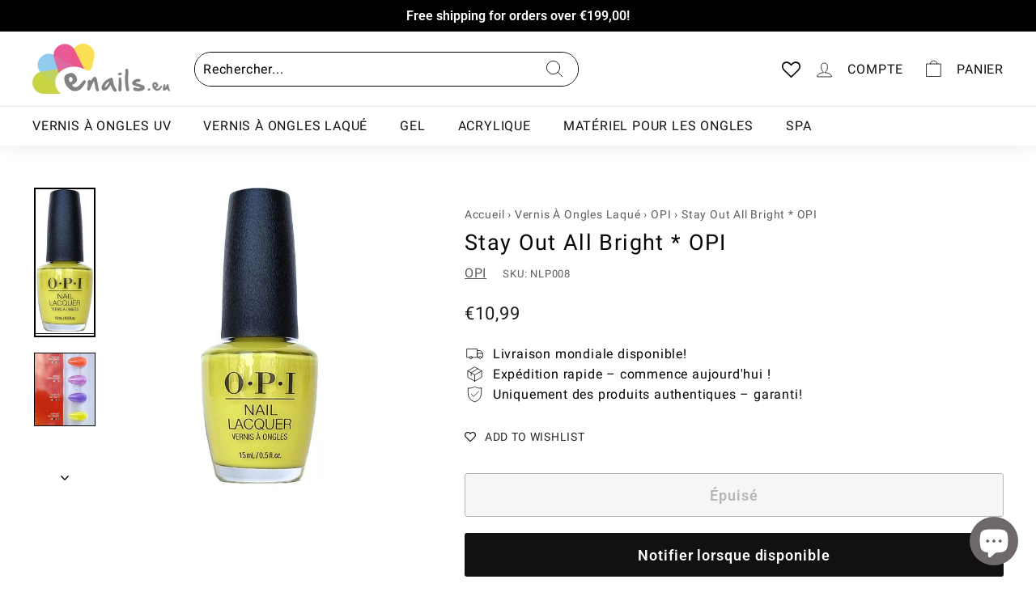

--- FILE ---
content_type: text/javascript; charset=utf-8
request_url: https://enails.eu/products/stay-out-all-bright-opi.js
body_size: 843
content:
{"id":8593333453137,"title":"Stay Out All Bright * OPI","handle":"stay-out-all-bright-opi","description":"\u003ch2\u003eOPI Nail Lacquer\u003c\/h2\u003e\n\u003cp\u003eOPI is the No. 1 salon brand. Professionals and consumers can rely on OPI for classic, iconic shades, like I’m Not Really a Waitress, or fi nd new favorites from OPI’s rendsetting collections. When used in a professional service, Lacquer can last up to seven days.\u003c\/p\u003e\n\u003cp\u003e\u003cimg alt=\"\" src=\"https:\/\/cdn.shopify.com\/s\/files\/1\/0650\/5047\/6772\/files\/IMG_3245.jpg\"\u003e\u003c\/p\u003e\n\u003ch2\u003eTechnology\u003c\/h2\u003e\n\u003cp\u003eOPI Lacquer is formulated using superior ingredients, including solvents and coloring agents, to provide a high-quality professional service with a two-coat application\u003cbr\u003ethat delivers smooth, even wear.\u003c\/p\u003e\n\u003ch2\u003eHow it works\u003c\/h2\u003e\n\u003cp\u003eThis proprietary, long-lasting formula optimizes wear and shine for results that last up to seven days when used following OPI’s Lacquer Application protocol: proper Natural Nail Prep, Base Coat, Lacquer and Top Coat application.\u003c\/p\u003e\n\u003cp\u003e \u003cimg alt=\"\" src=\"https:\/\/cdn.shopify.com\/s\/files\/1\/0650\/5047\/6772\/files\/tab.jpg\"\u003e\u003c\/p\u003e","published_at":"2023-04-29T11:46:52+03:00","created_at":"2023-04-29T11:46:52+03:00","vendor":"OPI","type":"Universalus","tags":["Brands - Opi","Nail Lacquer","Nail Lacquer - OPI","Nail Lacquer - OPI - Summer Make The Rules","opi - color"],"price":1099,"price_min":1099,"price_max":1099,"available":false,"price_varies":false,"compare_at_price":0,"compare_at_price_min":0,"compare_at_price_max":0,"compare_at_price_varies":false,"variants":[{"id":46595749282129,"title":"15 ml \/ Yellow","option1":"15 ml","option2":"Yellow","option3":null,"sku":"NLP008","requires_shipping":true,"taxable":true,"featured_image":null,"available":false,"name":"Stay Out All Bright * OPI - 15 ml \/ Yellow","public_title":"15 ml \/ Yellow","options":["15 ml","Yellow"],"price":1099,"weight":70,"compare_at_price":0,"inventory_management":"shopify","barcode":"4064665103137","requires_selling_plan":false,"selling_plan_allocations":[]}],"images":["\/\/cdn.shopify.com\/s\/files\/1\/0650\/5047\/6772\/files\/08NL.jpg?v=1682758028","\/\/cdn.shopify.com\/s\/files\/1\/0650\/5047\/6772\/files\/2p_e01042dc-b2cc-44e5-9c98-fbaee0c4e67f.jpg?v=1682758028"],"featured_image":"\/\/cdn.shopify.com\/s\/files\/1\/0650\/5047\/6772\/files\/08NL.jpg?v=1682758028","options":[{"name":"Size","position":1,"values":["15 ml"]},{"name":"Color","position":2,"values":["Yellow"]}],"url":"\/products\/stay-out-all-bright-opi","media":[{"alt":"Stay Out All Bright * OPI Universalus OPI","id":43294137549137,"position":1,"preview_image":{"aspect_ratio":0.412,"height":600,"width":247,"src":"https:\/\/cdn.shopify.com\/s\/files\/1\/0650\/5047\/6772\/files\/08NL.jpg?v=1682758028"},"aspect_ratio":0.412,"height":600,"media_type":"image","src":"https:\/\/cdn.shopify.com\/s\/files\/1\/0650\/5047\/6772\/files\/08NL.jpg?v=1682758028","width":247},{"alt":"Stay Out All Bright * OPI Universalus OPI","id":43294137516369,"position":2,"preview_image":{"aspect_ratio":0.827,"height":1000,"width":827,"src":"https:\/\/cdn.shopify.com\/s\/files\/1\/0650\/5047\/6772\/files\/2p_e01042dc-b2cc-44e5-9c98-fbaee0c4e67f.jpg?v=1682758028"},"aspect_ratio":0.827,"height":1000,"media_type":"image","src":"https:\/\/cdn.shopify.com\/s\/files\/1\/0650\/5047\/6772\/files\/2p_e01042dc-b2cc-44e5-9c98-fbaee0c4e67f.jpg?v=1682758028","width":827}],"requires_selling_plan":false,"selling_plan_groups":[]}